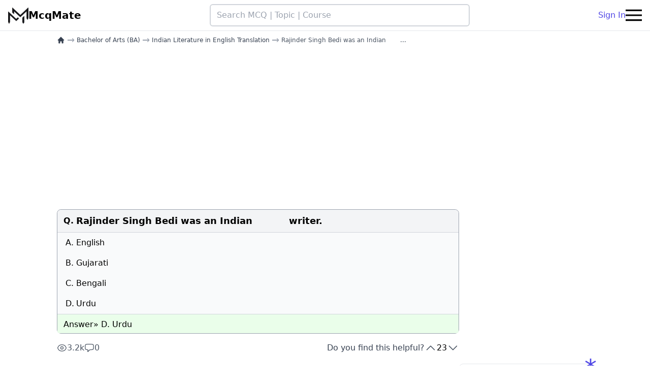

--- FILE ---
content_type: text/html; charset=UTF-8
request_url: https://mcqmate.com/discussion/243982/rajinder-singh-bedi-was-an-indian-writer
body_size: 8549
content:
<!DOCTYPE html>
<html lang="en">

<head>
    <meta charset="UTF-8">
    <meta name="viewport" content="width=device-width, initial-scale=1.0">
    <meta http-equiv="X-UA-Compatible" content="ie=edge">
    <meta name="csrf-token" content="KM1PR5SHJfciPwKQexpf5ja46Ms17kQn77NgCxbo">

    
            <link rel="canonical" href="https://mcqmate.com/discussion/243982/rajinder-singh-bedi-was-an-indian-writer">
    
    <link rel="apple-touch-icon" sizes="180x180" href="https://mcqmate.com/images/favicon/apple-touch-icon.png">
<link rel="icon" type="image/png" sizes="32x32" href="https://mcqmate.com/images/favicon/favicon-32x32.png">
<link rel="icon" type="image/png" sizes="16x16" href="https://mcqmate.com/images/favicon/favicon-16x16.png">
<link rel="manifest" href="https://mcqmate.com/images/favicon/site.webmanifest">
<link rel="mask-icon" href="https://mcqmate.com/images/favicon/safari-pinned-tab.svg" color="#5bbad5">
<meta name="msapplication-TileColor" content="#da532c">
<meta name="theme-color" content="#ffffff">

            <title>[Solved] Rajinder Singh Bedi was an Indian            writer.</title>
    
    
    <link rel="preload" as="style" href="https://mcqmate.com/build/assets/app-C6ed3zGD.css" /><link rel="stylesheet" href="https://mcqmate.com/build/assets/app-C6ed3zGD.css" data-navigate-track="reload" />
            <script src="https://pagead2.googlesyndication.com/pagead/js/adsbygoogle.js?client=ca-pub-1912506339651213"
     data-overlays="bottom" crossorigin="anonymous"></script>
    
                <script type="application/ld+json">
       {"@context":"https:\/\/schema.org","@type":"QAPage","mainEntity":{"@type":"Question","name":"Rajinder Singh Bedi was an Indian \u00a0\u00a0\u00a0\u00a0\u00a0\u00a0\u00a0\u00a0\u00a0\u00a0\u00a0writer.","text":"Rajinder Singh Bedi was an Indian \u00a0\u00a0\u00a0\u00a0\u00a0\u00a0\u00a0\u00a0\u00a0\u00a0\u00a0writer.","answerCount":1,"upvoteCount":23,"dateCreated":"2022-12-03T01:00:00+01:00","author":{"@type":"Person","name":"anonymous"},"acceptedAnswer":{"@type":"Answer","text":"Urdu","url":"https:\/\/mcqmate.com\/discussion\/243982\/rajinder-singh-bedi-was-an-indian-writer","dateCreated":"2022-12-18T01:00:00+01:00","upvoteCount":17,"author":{"@type":"Person","name":"anonymous"}}}}
    </script>

    <script type="application/ld+json">
       {"@context":"https:\/\/schema.org","@type":"BreadcrumbList","itemListElement":[[{"@type":"ListItem","position":1,"name":"home","item":"https:\/\/mcqmate.com"},{"@type":"ListItem","position":2,"name":"Bachelor of Arts (BA)","item":"https:\/\/mcqmate.com\/course\/bachelor-of-arts-ba"},{"@type":"ListItem","position":3,"name":"Indian Literature in English Translation","item":"https:\/\/mcqmate.com\/topic\/indian-literature-in-english-translation"},{"@type":"ListItem","position":4,"name":"Rajinder Singh Bedi was an Indian \u00a0\u00a0\u00a0\u00a0\u00a0\u00a0\u00a0\u00a0\u00a0\u00a0\u00a0writer.","item":"https:\/\/mcqmate.com\/discussion\/243982\/rajinder-singh-bedi-was-an-indian-writer"}]]}
    </script>
    
    <script async
        src="https://www.googletagmanager.com/gtag/js?id=G-B8WJVK7YPS"></script>
    <script>
        window.dataLayer = window.dataLayer || [];

        function gtag() {
            dataLayer.push(arguments);
        }
        gtag('js', new Date());

        gtag('config', 'G-B8WJVK7YPS');
    </script>

    <script>
        (function(c, l, a, r, i, t, y) {
            c[a] = c[a] || function() {
                (c[a].q = c[a].q || []).push(arguments)
            };
            t = l.createElement(r);
            t.async = 1;
            t.src = "https://www.clarity.ms/tag/" + i;
            y = l.getElementsByTagName(r)[0];
            y.parentNode.insertBefore(t, y);
        })(window, document, "clarity", "script", "fclzyfosmr");
    </script>

    <script no-defer>
    if (
        localStorage.getItem('color-theme') === 'dark' ||
        (!('color-theme' in localStorage) && window.matchMedia('(prefers-color-scheme: dark)').matches)
    ) {
        document.documentElement.classList.add('dark');
    } else {
        document.documentElement.classList.remove('dark');
    }
</script>

            <script>
            let analyticPayload = "[base64]"        </script>
    
<!-- Livewire Styles --><style >[wire\:loading][wire\:loading], [wire\:loading\.delay][wire\:loading\.delay], [wire\:loading\.inline-block][wire\:loading\.inline-block], [wire\:loading\.inline][wire\:loading\.inline], [wire\:loading\.block][wire\:loading\.block], [wire\:loading\.flex][wire\:loading\.flex], [wire\:loading\.table][wire\:loading\.table], [wire\:loading\.grid][wire\:loading\.grid], [wire\:loading\.inline-flex][wire\:loading\.inline-flex] {display: none;}[wire\:loading\.delay\.none][wire\:loading\.delay\.none], [wire\:loading\.delay\.shortest][wire\:loading\.delay\.shortest], [wire\:loading\.delay\.shorter][wire\:loading\.delay\.shorter], [wire\:loading\.delay\.short][wire\:loading\.delay\.short], [wire\:loading\.delay\.default][wire\:loading\.delay\.default], [wire\:loading\.delay\.long][wire\:loading\.delay\.long], [wire\:loading\.delay\.longer][wire\:loading\.delay\.longer], [wire\:loading\.delay\.longest][wire\:loading\.delay\.longest] {display: none;}[wire\:offline][wire\:offline] {display: none;}[wire\:dirty]:not(textarea):not(input):not(select) {display: none;}:root {--livewire-progress-bar-color: #2299dd;}[x-cloak] {display: none !important;}</style>
</head>

<body class="bg-white dark:bg-black">

            <div wire:snapshot="{&quot;data&quot;:{&quot;isOpen&quot;:false},&quot;memo&quot;:{&quot;id&quot;:&quot;ZmBj3eCQbiP00H1rY2XV&quot;,&quot;name&quot;:&quot;modal.login-modal&quot;,&quot;path&quot;:&quot;discussion\/243982\/rajinder-singh-bedi-was-an-indian-writer&quot;,&quot;method&quot;:&quot;GET&quot;,&quot;children&quot;:[],&quot;scripts&quot;:[],&quot;assets&quot;:[],&quot;errors&quot;:[],&quot;locale&quot;:&quot;en&quot;},&quot;checksum&quot;:&quot;950556eb3332baf6ba5cb14186d233e06bec56d8701a7c651b9095c62bbbc7ad&quot;}" wire:effects="{&quot;listeners&quot;:[&quot;open-login-modal&quot;]}" wire:id="ZmBj3eCQbiP00H1rY2XV">
    </div>
    
    <div class="sticky top-0 z-50 flex items-center justify-between gap-4 px-4 py-2 bg-white border-b dark:bg-black dark:border-gray-700"
    style="transition: top 0.8s;" id="main_navbar">

    <a class="flex items-center gap-2 shrink-0" href="https://mcqmate.com">
        <img class="w-10 shrink-0 dark:hidden" src="https://mcqmate.com/images/logos/logo-black.png" width="40" height="40" alt="Mcqmate logo">
        <img class="hidden w-10 shrink-0 dark:block" src="https://mcqmate.com/images/logos/logo-white.png" loading="lazy" width="40" height="40" alt="Mcqmate logo">
        <p class="hidden text-xl antialiased font-bold text-black lg:block dark:text-gray-100">McqMate</p>
    </a>

    <form action="https://mcqmate.com/search" class="flex justify-center flex-shrink w-full max-w-lg">
        <input dusk="nav_search"
            class="w-full px-3 py-2 border-2 border-gray-300 rounded-md dark:text-white hover:border-gray-400 dark:bg-gray-800 dark:border-none"
            type="text" name="term" placeholder="Search MCQ | Topic | Course" />
    </form>


    <div class="flex items-center md:gap-4">
                    <div class="flex gap-4">
                <a class="hidden md:block" href="https://mcqmate.com/auth/login">
                    Sign In
                </a>
            </div>
        
        

        <button class="flex items-center navbar-burger dark:text-white" id="navbar_burger">
            <svg class="block w-8 h-8 fill-current" viewBox="0 0 20 20" xmlns="http://www.w3.org/2000/svg">
                <title>Hamberger menu</title>
                <path d="M0 3h20v2H0V3zm0 6h20v2H0V9zm0 6h20v2H0v-2z"></path>
            </svg>
        </button>

    </div>

</div>



<div class="relative z-50 hidden navbar-menu" id="side_bar_menu">
    <div class="fixed inset-0 bg-gray-800 opacity-50 navbar-backdrop"></div>
    <nav
        class="fixed top-0 bottom-0 right-0 flex flex-col w-5/6 max-w-sm px-6 py-4 overflow-y-auto bg-white dark:bg-gray-900 border-x dark:border-gray-700">

        <div class="flex justify-between mb-8">

            <a class="text-xl font-bold text-gray-600 dark:text-gray-300" href="/">
                McqMate
            </a>

            <button class="navbar-close">
                <svg class="w-6 h-6 text-gray-400 cursor-pointer hover:text-gray-500" xmlns="http://www.w3.org/2000/svg"
                    fill="none" viewBox="0 0 24 24" stroke="currentColor">
                    <path stroke-linecap="round" stroke-linejoin="round" stroke-width="2" d="M6 18L18 6M6 6l12 12">
                    </path>
                </svg>
            </button>
        </div>

                    <div class="flex items-center justify-center gap-4 mb-4 md:hidden">
                <a class="btn-outline-primary" href="https://mcqmate.com/auth/login">
                    Sign in
                </a>
                <a class="btn-primary" href="https://mcqmate.com/auth/register">
                    Sign up
                </a>
            </div>
        

        <div class="flex flex-col gap-4 py-2">
            <a href="https://mcqmate.com">
                Home
            </a>
            <a href="https://mcqmate.com/forum">
                Forum
            </a>
            <a href="https://mcqmate.com/search">
                Search
            </a>
        </div>



        <div class="mt-auto">

            <div class="flex justify-center w-full">
                <a class="w-full my-4 text-center btn-secondary-outline" href="https://mcqmate.com/forum/posts/create">
                    Ask a Question
                </a>
            </div>

            <div class="flex justify-between">
                <button class="w-10 h-10 p-2 rounded-lg theme-toggle hover:bg-gray-100 dark:hover:bg-gray-700">
                    <svg class="block fill-gray-700 dark:hidden" fill="currentColor" viewBox="0 0 20 20">
                        <path d="M17.293 13.293A8 8 0 016.707 2.707a8.001 8.001 0 1010.586 10.586z"></path>
                    </svg>
                    <svg class="hidden fill-yellow-500 dark:block" fill="currentColor" viewBox="0 0 20 20">
                        <path
                            d="M10 2a1 1 0 011 1v1a1 1 0 11-2 0V3a1 1 0 011-1zm4 8a4 4 0 11-8 0 4 4 0 018 0zm-.464 4.95l.707.707a1 1 0 001.414-1.414l-.707-.707a1 1 0 00-1.414 1.414zm2.12-10.607a1 1 0 010 1.414l-.706.707a1 1 0 11-1.414-1.414l.707-.707a1 1 0 011.414 0zM17 11a1 1 0 100-2h-1a1 1 0 100 2h1zm-7 4a1 1 0 011 1v1a1 1 0 11-2 0v-1a1 1 0 011-1zM5.05 6.464A1 1 0 106.465 5.05l-.708-.707a1 1 0 00-1.414 1.414l.707.707zm1.414 8.486l-.707.707a1 1 0 01-1.414-1.414l.707-.707a1 1 0 011.414 1.414zM4 11a1 1 0 100-2H3a1 1 0 000 2h1z"
                            fill-rule="evenodd" clip-rule="evenodd"></path>
                    </svg>
                </button>
                                    <a class="btn-primary-outline" href="https://mcqmate.com/auth/login">
                        Sign In
                    </a>
                            </div>

            <p class="my-4 text-xs text-center text-gray-400">
                <span>McqMate Copyright © 2026</span>
            </p>
        </div>

    </nav>
</div>

    <div class="flex flex-col w-full gap-10 px-3 md:px-16 lg:px-28 md:flex-row" id="main_container">

        <main class="md:w-2/3 lg:w-3/4">
            
    <nav aria-label="Breadcrumb" role="navigation">
    <ul class="flex flex-wrap items-center mt-1 text-xs">
                                    <li class="inline-flex items-center">
                    <a href="https://mcqmate.com" aria-label="home"
                        class="inline-flex items-center font-medium text-gray-700 dark:text-gray-400">
                        <svg class="w-4 h-4" xmlns="http://www.w3.org/2000/svg" viewBox="0 0 20 20" fill="currentColor">
                            <path fill-rule="evenodd"
                                d="M9.293 2.293a1 1 0 011.414 0l7 7A1 1 0 0117 11h-1v6a1 1 0 01-1 1h-2a1 1 0 01-1-1v-3a1 1 0 00-1-1H9a1 1 0 00-1 1v3a1 1 0 01-1 1H5a1 1 0 01-1-1v-6H3a1 1 0 01-.707-1.707l7-7z"
                                clip-rule="evenodd" />
                        </svg>
                    </a>
                </li>
                            
                            <li class="flex items-center">
                    <span class="px-1 text-lg text-gray-400 dark:text-gray-600">→</span>
                    
                    <a href="https://mcqmate.com/course/bachelor-of-arts-ba" class="font-medium text-gray-700 dark:text-gray-300">
                        Bachelor of Arts (BA)
                    </a>
                </li>
                                
                            <li class="flex items-center">
                    <span class="px-1 text-lg text-gray-400 dark:text-gray-600">→</span>
                    
                    <a href="https://mcqmate.com/topic/indian-literature-in-english-translation" class="font-medium text-gray-700 dark:text-gray-300">
                        Indian Literature in English Translation
                    </a>
                </li>
                                
                            <li class="flex items-center" aria-current="page">
                    <span class="px-1 text-lg text-gray-400 dark:text-gray-600">→</span>
                    
                    <span class="font-medium text-gray-600 dark:text-gray-500">
                        Rajinder Singh Bedi was an Indian       ...
                    </span>
                </li>
                        </ul>
</nav>

    

            <div style="min-height: 320px; width:100%; display:block;" class="w-full my-4 d-block">
            <ins style="display:inline-block; min-width:100%; max-width:970px; height:320px"
            class="w-full h-full adsbygoogle" data-ad-client="ca-pub-1912506339651213"
            data-ad-slot="6523182990" data-ad-format="auto" data-full-width-responsive="true"></ins>
        <script>
            (adsbygoogle = window.adsbygoogle || []).push({});
        </script>
    </div>
    
    
    <div class="relative my-4 border border-gray-400 rounded-lg dark:border-none">

    
    <table class="w-full mcq_table">

        <thead class="py-2 bg-gray-100 border-b border-gray-300 dark:bg-gray-900 dark:border-gray-700"
            style="font-weight: 600;">
            <tr>
                <td class="rounded-tl-lg w-[36px] pl-3 pt-2.5 align-top dark:text-gray-200">
                                            Q.
                                    </td>

                <td class="py-2 rounded-tr-lg">
                                            <h1 class="text-lg dark:text-gray-300">
                            Rajinder Singh Bedi was an Indian &nbsp;&nbsp;&nbsp;&nbsp;&nbsp;&nbsp;&nbsp;&nbsp;&nbsp;&nbsp;&nbsp;writer.
                        </h1>
                    
                                    </td>
            </tr>
        </thead>

        <tbody class="border-b border-gray-300 bg-gray-50 dark:bg-gray-900 dark:text-gray-500 dark:border-gray-700">

                            <tr class="dark:text-gray-300">
                    <td class="py-2 pl-4">A.</td>
                    <td class="py-2">English</td>
                </tr>
            
                            <tr class="dark:text-gray-300">
                    <td class="py-2 pl-4">B. </td>
                    <td class="py-2">Gujarati</td>
                </tr>
            
                            <tr class="dark:text-gray-300">
                    <td class="py-2 pl-4">C. </td>
                    <td class="py-2">Bengali</td>
                </tr>
            
                            <tr class="dark:text-gray-300">
                    <td class="py-2 pl-4">D. </td>
                    <td class="py-2">Urdu</td>
                </tr>
            
            
        </tbody>


        <tfoot class="bg-[#eafeea] dark:bg-gray-900">

            <tr class="relative">
                <td colspan="2" class="pt-2 pl-3 dark:text-gray-200">
                    Answer»
                    D. Urdu
                </td>
            </tr>

            
        </tfoot>

    </table>

    <div
        class="bg-[#eafeea] px-3 pb-1 rounded-b-lg flex justify-end items-center gap-3 text-slate-600 ans_footer dark:bg-gray-900">

        
        

    </div>

</div>

    <div class="flex flex-col gap-2 mt-4 sm:items-center sm:justify-between sm:flex-row md:gap-4">
        <div class="flex items-center gap-3">
            <div title="Total page views" class="flex items-center justify-center gap-1 text-gray-600 dark:text-gray-300">
                <svg xmlns="http://www.w3.org/2000/svg" fill="none" viewBox="0 0 24 24" stroke-width="1.5"
                    stroke="currentColor" class="w-5 h-5">
                    <path stroke-linecap="round" stroke-linejoin="round"
                        d="M2.036 12.322a1.012 1.012 0 0 1 0-.639C3.423 7.51 7.36 4.5 12 4.5c4.638 0 8.573 3.007 9.963 7.178.07.207.07.431 0 .639C20.577 16.49 16.64 19.5 12 19.5c-4.638 0-8.573-3.007-9.963-7.178Z" />
                    <path stroke-linecap="round" stroke-linejoin="round" d="M15 12a3 3 0 1 1-6 0 3 3 0 0 1 6 0Z" />
                </svg>
                <span>3.2k</span>
            </div>
            <div title="Total comments" class="flex items-center justify-center gap-1 text-gray-600 dark:text-gray-300">
                <svg xmlns="http://www.w3.org/2000/svg" fill="none" viewBox="0 0 24 24" stroke-width="1.5"
                    stroke="currentColor" class="w-5 h-5">
                    <path stroke-linecap="round" stroke-linejoin="round"
                        d="M2.25 12.76c0 1.6 1.123 2.994 2.707 3.227 1.087.16 2.185.283 3.293.369V21l4.076-4.076a1.526 1.526 0 0 1 1.037-.443 48.282 48.282 0 0 0 5.68-.494c1.584-.233 2.707-1.626 2.707-3.228V6.741c0-1.602-1.123-2.995-2.707-3.228A48.394 48.394 0 0 0 12 3c-2.392 0-4.744.175-7.043.513C3.373 3.746 2.25 5.14 2.25 6.741v6.018Z" />
                </svg>
                <span>0</span>
            </div>
        </div>

        <div class="flex gap-4 ">
            <span class="text-gray-700 dark:text-gray-400">Do you find this helpful?</span>
            <div wire:snapshot="{&quot;data&quot;:{&quot;votesSum&quot;:23,&quot;votable&quot;:[[],{&quot;key&quot;:243982,&quot;class&quot;:&quot;App\\Models\\Mcq&quot;,&quot;relations&quot;:[&quot;chapter&quot;,&quot;chapter.topic&quot;,&quot;chapter.topic.courses&quot;,&quot;chapter.topic.courses.topics&quot;],&quot;s&quot;:&quot;elmdl&quot;}]},&quot;memo&quot;:{&quot;id&quot;:&quot;C6wOAWUjFD4Vw2lCybrW&quot;,&quot;name&quot;:&quot;vote-buttons&quot;,&quot;path&quot;:&quot;discussion\/243982\/rajinder-singh-bedi-was-an-indian-writer&quot;,&quot;method&quot;:&quot;GET&quot;,&quot;children&quot;:[],&quot;scripts&quot;:[],&quot;assets&quot;:[],&quot;errors&quot;:[],&quot;locale&quot;:&quot;en&quot;},&quot;checksum&quot;:&quot;c013e66c8e6c604218138a7f914fd08268f247e3b8ddacd8db58c28c7b63ee5d&quot;}" wire:effects="[]" wire:id="C6wOAWUjFD4Vw2lCybrW" class="flex gap-2">

    <button title="Upvote" class="text-gray-600 dark:text-gray-400" title="upvote"
        wire:click="upvote">
        <svg xmlns="http://www.w3.org/2000/svg" fill="none" viewBox="0 0 24 24" stroke-width="1.5" stroke="currentColor"
            class="w-6 h-6">
            <path stroke-linecap="round" stroke-linejoin="round" d="m4.5 15.75 7.5-7.5 7.5 7.5" />
        </svg>
    </button>

    <div class="relative dark:text-gray-100" title="total votes">
        <svg wire:loading.class="opacity-100" wire:target='upvote,downvote'
            class="absolute z-10 w-4 h-4 opacity-0 animate-spin stroke-primary-600 dark:stroke-gray-100"
            viewBox="0 0 256 256">
            <line x1="128" y1="32" x2="128" y2="64" stroke-linecap="round"
                stroke-linejoin="round" stroke-width="28"></line>
            <line x1="195.9" y1="60.1" x2="173.3" y2="82.7" stroke-linecap="round"
                stroke-linejoin="round" stroke-width="28"></line>
            <line x1="224" y1="128" x2="192" y2="128" stroke-linecap="round"
                stroke-linejoin="round" stroke-width="28"></line>
            <line x1="195.9" y1="195.9" x2="173.3" y2="173.3" stroke-linecap="round"
                stroke-linejoin="round" stroke-width="28"></line>
            <line x1="128" y1="224" x2="128" y2="192" stroke-linecap="round"
                stroke-linejoin="round" stroke-width="28"></line>
            <line x1="60.1" y1="195.9" x2="82.7" y2="173.3" stroke-linecap="round"
                stroke-linejoin="round" stroke-width="28"></line>
            <line x1="32" y1="128" x2="64" y2="128" stroke-linecap="round"
                stroke-linejoin="round" stroke-width="28"></line>
            <line x1="60.1" y1="60.1" x2="82.7" y2="82.7" stroke-linecap="round"
                stroke-linejoin="round" stroke-width="28"></line>
        </svg>

        <span wire:loading.class="opacity-0" wire:target='upvote,downvote'>
            23
        </span>
    </div>

    <button title="Down vote" class="text-gray-600 dark:text-gray-400" title="downvote"
        wire:click='downvote'>
        <svg xmlns="http://www.w3.org/2000/svg" fill="none" viewBox="0 0 24 24" stroke-width="1.5"
            stroke="currentColor" class="w-6 h-6">
            <path stroke-linecap="round" stroke-linejoin="round" d="m19.5 8.25-7.5 7.5-7.5-7.5" />
        </svg>
    </button>

</div>
        </div>
    </div>

    
    <div class="relative flex flex-col items-center max-w-xl p-2 mx-auto my-8 text-lg rounded md:p-4">
        
        <p class="pb-2 text-sm text-gray-700 dark:text-gray-300">View all MCQs in</p>
        <a href="https://mcqmate.com/topic/indian-literature-in-english-translation"
            class="font-semibold md:text-xl text-primary-700 dark:text-primary-500">
            Indian Literature in English Translation
        </a>
    </div>

    
    
    <div wire:snapshot="{&quot;data&quot;:{&quot;commentTree&quot;:[[],{&quot;keys&quot;:[],&quot;class&quot;:&quot;Illuminate\\Database\\Eloquent\\Collection&quot;,&quot;modelClass&quot;:null,&quot;s&quot;:&quot;elcl&quot;}],&quot;commentBody&quot;:&quot;&quot;,&quot;replyBody&quot;:&quot;&quot;,&quot;commentable&quot;:[[],{&quot;key&quot;:243982,&quot;class&quot;:&quot;App\\Models\\Mcq&quot;,&quot;s&quot;:&quot;elmdl&quot;}],&quot;showDeleteFormForCommentId&quot;:null,&quot;showReplyFormForCommentId&quot;:null,&quot;showAcceptAsAnswerForCommentId&quot;:null,&quot;commentableHasAcceptedComment&quot;:false,&quot;useP&quot;:false},&quot;memo&quot;:{&quot;id&quot;:&quot;8ElEItOjpg6zKySBjoRl&quot;,&quot;name&quot;:&quot;comment-section&quot;,&quot;path&quot;:&quot;discussion\/243982\/rajinder-singh-bedi-was-an-indian-writer&quot;,&quot;method&quot;:&quot;GET&quot;,&quot;children&quot;:[],&quot;scripts&quot;:[],&quot;assets&quot;:[],&quot;errors&quot;:[],&quot;locale&quot;:&quot;en&quot;},&quot;checksum&quot;:&quot;644e69d279d0f7af41d45bd355a9fb82a39cea2eaa0a3cd86ac31ad1260adae2&quot;}" wire:effects="[]" wire:id="8ElEItOjpg6zKySBjoRl" class="relative my-4 rounded-lg md:my-12">

    
    

    <h2
        class="pl-2 font-semibold text-gray-800 border-l-2 rounded-md text-md md:text-xl dark:text-gray-300 border-primary-600">
        Discussion
    </h2>

    

    <div class="w-full py-2 bg-white rounded-lg dark:bg-black">

                    <div class="flex items-center justify-center w-full" style="height: 120px;">
                <p class="text-lg font-semibold text-gray-500 md:text-xl">
                    No comments yet
                </p>
            </div>
        

        
        <div class="mt-8">
            
                            <div>
                    <div class="w-full mt-6 mb-2">
                        
                        <textarea class="w-full p-3 bg-gray-100 border border-gray-400 rounded h-28 dark:bg-gray-900 dark:text-gray-300"
                            placeholder="Login to comment" disabled></textarea>
                    </div>

                    <div class="flex justify-end mt-4">
                        <button wire:click='storeComment' class="relative inline-flex btn-primary">
                            Login to comment
                        </button>
                    </div>
                </div>
                    </div>
    </div>

    
    
    </div>

    

            <div style="min-height: 400px; width:100%; display:block;" class="w-full my-4 d-block">
            <ins style="display:inline-block; min-width:100%; max-width:970px; height:400px" class="w-full h-full adsbygoogle"
            data-ad-client="ca-pub-1912506339651213" data-ad-slot="8971880539" data-ad-format="auto"
            data-full-width-responsive="true"></ins>
        <script>
            (adsbygoogle = window.adsbygoogle || []).push({});
        </script>
    </div>
    
    

        </main>

        <aside class="py-4 md:w-1/3 lg:w-1/4">
            
    

            <div style="min-height: 400px; width:100%; display:block;" class="w-full my-4 d-block">
            <ins style="display:inline-block; min-width:100%; max-width:970px; height:400px" class="w-full h-full adsbygoogle"
            data-ad-client="ca-pub-1912506339651213" data-ad-slot="7379741739" data-ad-format="auto"
            data-full-width-responsive="true"></ins>
        <script>
            (adsbygoogle = window.adsbygoogle || []).push({});
        </script>
    </div>
    
    
            <div class="relative p-2 mb-12 text-lg border border-gray-200 rounded-lg dark:bg-gray-900 dark:border-none">
            <span class="absolute text-5xl bg-opacity-50 -top-4 -right-2 text-primary-600">*</span>
            <div
                class="flex items-center gap-2 px-2 mb-2 -ml-2 text-xl font-semibold border-l-4 rounded-sm dark:text-gray-100 border-primary-600">
                <svg xmlns="http://www.w3.org/2000/svg" fill="none" viewBox="0 0 24 24" stroke-width="1.5"
                    stroke="currentColor" data-slot="icon" class="w-6 h-6">
                    <path stroke-linecap="round" stroke-linejoin="round"
                        d="M12 6.042A8.967 8.967 0 0 0 6 3.75c-1.052 0-2.062.18-3 .512v14.25A8.987 8.987 0 0 1 6 18c2.305 0 4.408.867 6 2.292m0-14.25a8.966 8.966 0 0 1 6-2.292c1.052 0 2.062.18 3 .512v14.25A8.987 8.987 0 0 0 18 18a8.967 8.967 0 0 0-6 2.292m0-14.25v14.25" />
                </svg>
                <span>Related Topics</span>
            </div>
            <div class="flex flex-col gap-2 px-2 font-serif text-md ">
                                    <a href="https://mcqmate.com/topic/british-poetry-17th-and-18th-centuries">
                        British Poetry - 17th and 18th Centuries
                    </a>
                                            <hr class="dark:border-gray-600/50">
                                                        <a href="https://mcqmate.com/topic/natak-aaj-tak">
                        नाटक आज तक
                    </a>
                                            <hr class="dark:border-gray-600/50">
                                                        <a href="https://mcqmate.com/topic/social-anthropology-guj">
                        Social Anthropology
                    </a>
                                            <hr class="dark:border-gray-600/50">
                                                        <a href="https://mcqmate.com/topic/bharata-no-itihasa-rajaputa-yuga">
                        ભારત નો ઈતિહાસ રાજપૂત યુગ
                    </a>
                                            <hr class="dark:border-gray-600/50">
                                                        <a href="https://mcqmate.com/topic/soil-and-mud">
                        માટી અને મોભ
                    </a>
                                            <hr class="dark:border-gray-600/50">
                                                        <a href="https://mcqmate.com/topic/indian-writing-in-english-novel">
                        Indian Writing in English (Novel)
                    </a>
                                            <hr class="dark:border-gray-600/50">
                                                        <a href="https://mcqmate.com/topic/samajasastriya-sansodhanano-paricaya">
                        સમાજશાસ્ત્રીય સંશોધનનો  પરિચય
                    </a>
                                            <hr class="dark:border-gray-600/50">
                                                        <a href="https://mcqmate.com/topic/bharata-no-itihasa-dilhi-saltana-yuga">
                        ભારત નો ઈતિહાસ દિલ્હી સલ્તન યુગ
                    </a>
                                                </div>
        </div>
    
    <fieldset class="hidden text-lg border-2 border-gray-300 rounded-lg p-2 mb-4 dark:border-gray-600"
    id="recent_visits_container">
    <legend class="px-2 text-xl font-semibold dark:text-gray-300">
        Your recent visits
    </legend>
    <div class="flex flex-col gap-2 px-2 text-md font-serif" id="links_container">
    </div>
</fieldset>

        </aside>

    </div>

    <footer class="px-3 pt-4 border-t-2 lg:px-9 bg-gray-50 dark:bg-black dark:text-gray-300 dark:border-gray-700">

    <div class="grid gap-10 row-gap-6 mb-8 sm:grid-cols-2 lg:grid-cols-4">

        <div class="sm:col-span-2">
            <a href="/" class="inline-flex items-center text-black">
                <img class="w-10 h-10 dark:hidden" src="https://mcqmate.com/images/logos/logo-black.png" alt="Mcqmate logo"
                    loading="lazy">
                <img class="hidden w-10 h-10 dark:block" src="https://mcqmate.com/images/logos/logo-white.png"
                    alt="Mcqmate logo" loading="lazy">
                <span class="ml-2 text-xl font-bold tracking-wide dark:text-gray-200">McqMate</span>
            </a>
            <div class="mt-1 lg:max-w-xl">
                <p class="leading-relaxed">
                    McqMate.com is an educational platform, Which is developed BY STUDENTS, FOR STUDENTS, The main
                    objective of our platform is to assist fellow students in preparing for exams and in their Studies
                    throughout their Academic career.
                </p>
                
            </div>
        </div>

        <div class="flex flex-col gap-2 text-sm">
            

            <p class="mt-4 text-base font-bold tracking-wide dark:text-gray-200">Resources</p>
            <a href="https://mcqmate.com/forum">Forum</a>
            
            <a
                href="https://mcqmate.com/exam/union-public-service-commission-upsc">UPSC
                - Union Public Service Commission</a>
            <a
                href="https://mcqmate.com/course/master-of-business-administration-mba">MBA</a>
        </div>


        <div>
            <p class="text-base font-bold tracking-wide dark:text-gray-200">MCQMATE IS ALSO AVAILABLE ON</p>

            <div class="flex items-center gap-1 px-2 pt-4 pb-8">
                <a href="https://play.google.com/store/apps/details?id=com.mcqmate.app&referrer=utm_source%3Dfooter%26utm_medium%3Dfooter_link"
                    class="w-full min-w-xl">
                    <img src="https://mcqmate.com/images/icons/playstore.svg" alt="Playstore Button" width="200"
                        height="60" class="h-10" loading="lazy">
                </a>
                <a class="w-full min-w-xl " href="https://www.youtube.com/channel/UCo8tEi6SrGFP8XG9O0ljFgA">
                    
                    <span class="text-3xl font-extrabold text-black dark:text-white">You</span>
                    <span class="text-3xl font-extrabold text-red-500 -pl-1">Tube</span>
                </a>
            </div>

            <p class="text-base font-bold tracking-wide dark:text-gray-200">Contacts</p>
            <div class="flex">
                <p class="mr-1">Email:</p>
                <a href="mailto:admin@mcqmate.com" title="send email">admin@mcqmate.com</a>
            </div>
            <div class="flex">
                
            </div>
        </div>

    </div>

    <hr class="dark:border-gray-700">

    <div class="flex flex-col-reverse justify-between gap-2 py-5 text-sm lg:flex-row">

        <p>
            © Copyright 2026 McqMate. All rights reserved.
        </p>

        

        <ul class="flex flex-col gap-2 mb-4 text-sm sm:flex-row md:mb-0">
            <li class="md:border-r-2 dark:border-gray-700 md:pr-2">
                <a href="https://mcqmate.com/privacy-policy">
                    Privacy & Cookies Policy
                </a>
            </li>

            <li class="dark:border-gray-700 md:pr-2">
                
                <a href="https://mcqmate.com/disclaimer">
                    Disclaimer
                </a>
            </li>

            
        </ul>

    </div>

</footer>

    
    <link rel="modulepreload" href="https://mcqmate.com/build/assets/app-BO9Klyof.js" /><script type="module" src="https://mcqmate.com/build/assets/app-BO9Klyof.js" data-navigate-track="reload"></script>
    
    
<script src="/livewire/livewire.min.js?id=cc800bf4"   data-csrf="KM1PR5SHJfciPwKQexpf5ja46Ms17kQn77NgCxbo" data-update-uri="/livewire/update" data-navigate-once="true"></script>
</body>

</html>


--- FILE ---
content_type: text/html; charset=utf-8
request_url: https://www.google.com/recaptcha/api2/aframe
body_size: 266
content:
<!DOCTYPE HTML><html><head><meta http-equiv="content-type" content="text/html; charset=UTF-8"></head><body><script nonce="cRge3pklaMJkO2qqN18lVA">/** Anti-fraud and anti-abuse applications only. See google.com/recaptcha */ try{var clients={'sodar':'https://pagead2.googlesyndication.com/pagead/sodar?'};window.addEventListener("message",function(a){try{if(a.source===window.parent){var b=JSON.parse(a.data);var c=clients[b['id']];if(c){var d=document.createElement('img');d.src=c+b['params']+'&rc='+(localStorage.getItem("rc::a")?sessionStorage.getItem("rc::b"):"");window.document.body.appendChild(d);sessionStorage.setItem("rc::e",parseInt(sessionStorage.getItem("rc::e")||0)+1);localStorage.setItem("rc::h",'1769824697062');}}}catch(b){}});window.parent.postMessage("_grecaptcha_ready", "*");}catch(b){}</script></body></html>